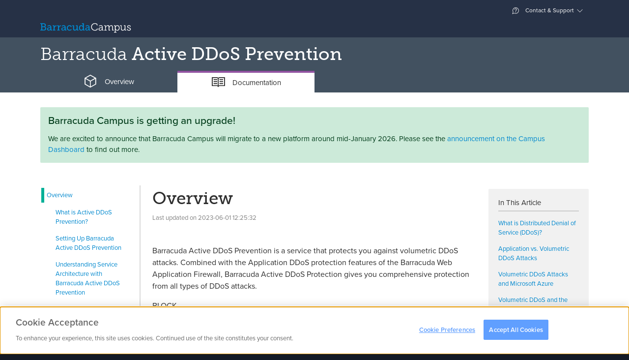

--- FILE ---
content_type: text/html; charset=utf-8
request_url: https://campus.barracuda.com/product/ddosprevention/doc/73700668/overview/
body_size: 17433
content:
<!DOCTYPE html>
<html lang="en">
<head>
        <!-- OneTrust Cookies Consent Notice start for campus.barracuda.com -->
    <script src="https://cdn.cookielaw.org/scripttemplates/otSDKStub.js"  type="text/javascript" charset="UTF-8" data-domain-script="310f8906-81ca-4195-9953-d2d83dd46b61" ></script>
    <!-- OneTrust Cookies Consent Notice end for campus.barracuda.com -->
    <title>Overview | Barracuda Campus</title>

    <link rel="dns-prefetch" href="https://stats.g.doubleclick.net">
    <link rel="dns-prefetch" href="https://use.typekit.net">
    <link rel="dns-prefetch" href="https://www.gstatic.com">
    <link rel="dns-prefetch" href="https://www.google-analytics.com">
    <link rel="dns-prefetch" href="https://munchkin.marketo.net">

    <meta charset="utf-8"/>
    <meta http-equiv="X-UA-Compatible" content="IE=EDGE"/>
    <meta name="viewport" content="width=device-width, initial-scale=1.0"/>
    <meta name="description" content="Barracuda Active DDoS Prevention is a service that protects you against volumetric DDoS attacks. Combined with the Application DDoS protection features of the Barracuda Web Application ..."/>
    <meta name="revisit-after" content="1"/>
    <meta name="author" content="Barracuda Networks, Inc"/>
    <meta name="msapplication-config" content="none"/>
            <meta name="robots" content="index, follow"/>
    
    <meta property="og:type" content="website"/>
    <meta property="og:site_name" content="Barracuda Campus"/>
    <meta property="og:title" content="Overview"/>
    <meta property="og:description" content="Barracuda Active DDoS Prevention is a service that protects you against volumetric DDoS attacks. Combined with the Application DDoS protection features of the Barracuda Web Application ..."/>
    <meta property="og:url" content="https://campus.barracuda.com/product/ddosprevention/doc/73700668/overview/"/>
    <meta property="og:image" content="https://campus.barracuda.com/resources/img/products/og/og_image_badp.png"/>
    <meta property="og:image:secure_url" content="https://campus.barracuda.com/resources/img/products/og/og_image_badp.png"/>
    <meta property="og:image:type" content="image/png"/>

    <link rel="icon" href="/resources/favicons/favicon.ico" type="image/x-icon"/>
    <link rel="shortcut icon" href="/resources/favicons/favicon.ico" type="image/x-icon"/>
    <link rel="apple-touch-icon" sizes="180x180" href="/resources/favicons/apple-touch-icon.png"/>
    <link rel="icon" type="image/png" href="/resources/favicons/favicon-32x32.png" sizes="32x32"/>
    <link rel="icon" type="image/png" href="/resources/favicons/favicon-16x16.png" sizes="16x16"/>
    <link rel="manifest" href="/resources/favicons/manifest.json"/>
    <link rel="mask-icon" href="/resources/favicons/safari-pinned-tab.svg" color="#0088ce"/>
    <meta name="theme-color" content="#ffffff"/>

    <link rel="sitemap" type="application/xml" title="Sitemap" href="https://campus.barracuda.com/sitemap.xml"/>
    <script>(function (w, d, u) {
            w.readyQ = [];
            w.bindReadyQ = [];

            function p(x, y) {
                if (x == 'ready') {
                    w.bindReadyQ.push(y);
                } else {
                    w.readyQ.push(x);
                }
            }

            var a = {ready: p, bind: p};
            w.$ = w.jQuery = function (f) {
                if (f === d || f === u) {
                    return a;
                } else {
                    p(f);
                }
            };
        })(window, document);</script>
    <script type="text/javascript">
        nonce = "f75b7bda59d6bec208885295a4161895";
        baseuri = "https://campus.barracuda.com/";
        langiso = "en";
        dtlangfile = "https://campus.barracuda.com/resources/js/lib/dataTables/langs/en.json";
        validationUrl = "https://campus.barracuda.com/Product_Article";
        gaProps = {
            "controller": "Product_Article",
            "product": {
                "gaDimension": 'dimension5',
                "value": 'BADP'
            },
            "article": {
                "gaDimension": 'dimension6',
                "value": null
            },
            "space": {
                "gaDimension": 'dimension7',
                "value": 'BADP'
            },
            "resource": {
                "gaDimension": 'dimension8',
                "value": null
            },
            "course": {
                "gaDimension": 'dimension9',
                "value": null
            },
            "certificate": {
                "gaDimension": 'dimension10',
                "value": null
            }
        };
    </script>
    <script type="text/javascript">
        (function () {
            window._pxAppId = 'PXr4kpL2v6';
            // Custom parameters
            // window._pxParam1 = "<param1>";
            var p = document.getElementsByTagName('script')[0],
                s = document.createElement('script');
            s.async = 1;
            s.src = '//client.perimeterx.net/PXr4kpL2v6/main.min.js';
            p.parentNode.insertBefore(s, p);
        }());
    </script>
            <script type="text/plain" class="optanon-category-C0004-C0005">
        (function() {
            var didInit = false;

            function initMunchkin() {
                if( didInit === false ) {
                    didInit = true;
                    Munchkin.init( '234-YMR-898' );
                }
            }

            var s = document.createElement( 'script' );
            s.type = 'text/javascript';
            s.async = true;
            s.src = '//munchkin.marketo.net/munchkin.js';
            s.onreadystatechange = function() {
                if( this.readyState == 'complete' || this.readyState == 'loaded' ) {
                    initMunchkin();
                }
            };
            s.onload = initMunchkin;
            document.getElementsByTagName( 'head' )[ 0 ].appendChild( s );
        })();
    </script>
            <script src="/resources/js/../../node_modules/vue/dist/vue.min_c237a052442.js"></script>
            <script src="/resources/js/../../node_modules/vue-resource/dist/vue-resource.min_c237a052442.js"></script>
            <script src="/resources/js/../../node_modules/jquery/dist/jquery.min_c237a052442.js"></script>
            <script src="/resources/js/lib/tether.min_c237a052442.js"></script>
            <script src="/resources/js/lib/bootstrap.bundle-v5_c237a052442.js"></script>
            <script src="/resources/js/lib/select2/select2.min_c237a052442.js"></script>
            <script src="/resources/js/lib/bootstrap-switch.min_c237a052442.js"></script>
            <script src="/resources/js/ext/ajax_utils_c237a052442.js"></script>
            <script src="/resources/js/ext/campus_utils_c237a052442.js"></script>
            <script src="/resources/js/ext/bookmark_modal_c237a052442.js"></script>
            <script src="/resources/js/../../node_modules/driver.js/dist/driver.min_c237a052442.js" defer></script>
            <script src="/resources/js/lib/fakescroll.min_c237a052442.js" defer></script>
            <script src="/resources/js/lib/mus_c237a052442.js" defer></script>
            <script src="/resources/js/../../proxy/google-recaptcha_c237a052442" defer></script>
            <script src="/resources/js/../../node_modules/@vidyard/embed-code/dist/v4_c237a052442.js" defer></script>
            <script src="/resources/js/ext/vidyard_player_c237a052442.js"></script>
            <script src="/resources/js/ext/bookmark.vue_c237a052442.js"></script>
            <script src="/resources/js/campus_c237a052442.js"></script>
            <script src="/resources/js/lib/ekko-lightbox.min_c237a052442.js" defer></script>
            <script src="/resources/js/lib/prettify_c237a052442.js" defer></script>
            <script src="/resources/js/lib/clipboard.min_c237a052442.js" defer></script>
            <script src="/resources/js/ext/admin_utils_c237a052442.js" defer></script>
            <script src="/resources/js/ext/university_administration_articlesapi_c237a052442.js" defer></script>
            <script src="/resources/js/lib/prism_c237a052442.js" defer></script>
            <script src="/resources/js/ext/product_doc_nav_c237a052442.js" defer></script>
            <script src="/resources/js/ext/article_translations.vue_c237a052442.js" defer></script>
        <script>(function ($, d) {
            $.each(readyQ, function (i, f) {
                $(f)
            });
            $.each(bindReadyQ, function (i, f) {
                $(d).bind("ready", f)
            })
        })(jQuery, document)</script>
    <script type="application/ld+json">
{
	"@context": "http://schema.org",
	"@type": "WebSite",
	"name": "Barracuda Campus",
	"url": "https://campus.barracuda.com/",
	"potentialAction": {
		"@type": "SearchAction",
		"target": "https://campus.barracuda.com/search/?q={search_term_string}",
		"query-input": "required name=search_term_string"
	}
}
</script>

             <link rel="stylesheet" href="/resources/css/lib/bootstrap-switch.min_c237a052442.css"/>
                <link rel="stylesheet" href="/resources/css/lib/jquery.dataTables_c237a052442.css"media="print"onLoad="this.media='all'"/>
                <link rel="stylesheet" href="/resources/css/lib/glyphicons_c237a052442.css"media="print"onLoad="this.media='all'"/>
                <link rel="stylesheet" href="/resources/css/lib/fakescroll_c237a052442.css"media="print"onLoad="this.media='all'"/>
                <link rel="stylesheet" href="/resources/css/lib/select2.min_c237a052442.css"media="print"onLoad="this.media='all'"/>
                <link rel="stylesheet" href="/resources/css/lib/select2-bootstrap.min_c237a052442.css"media="print"onLoad="this.media='all'"/>
                <link rel="stylesheet" href="/../../proxy/typekit_c237a052442"/>
                <link rel="stylesheet" href="/resources/css/campus_c237a052442.css"/>
                <link rel="stylesheet" href="/resources/css/lib/ekko-lightbox.min_c237a052442.css"/>
                <link rel="stylesheet" href="/resources/css/lib/prism_c237a052442.css"media="print"onLoad="this.media='all'"/>
                <link rel="canonical" href="https://campus.barracuda.com/product/ddosprevention/doc/73700668/overview/"/>
       </head>
<body class="en campus-product personal-nav-opened  logged-out" vocab="http://schema.org/"
      typeof="Product">
<meta itemprop="name" content="Barracuda Active DDoS Prevention"/>
<div itemprop="brand" itemtype="http://schema.org/Thing" itemscope>
    <meta itemprop="name" content="Barracuda"/>
</div>
<noscript>
    <div style="position:fixed; top:0; left:0; display:none" width="1" height="1">
        <img src="//collector-PXr4kpL2v6.perimeterx.net/api/v1/collector/noScript.gif?appId=PXr4kpL2v6">
    </div>
</noscript>
    <div class="modal modal-login" id="modal-login" tabindex="-1" role="dialog" aria-labelledby="modal-label-login" aria-hidden="true">
        <div class="modal-dialog">
            <div class="modal-above hidden-sm-down">
                <img src="https://campus.barracuda.com/resources/img/logo_white.svg" class="nav-item hidden-md-down" alt="Log into Barracuda Campus" height="42" width="215" />
            </div>
            <div class="modal-content">
                <div class="modal-header">
                    <button type="button" class="close" data-bs-dismiss="modal" aria-label="Close"><span aria-hidden="true"><span class="glyphicons glyphicons-bnc-cross"></span></span></button>
                    <span class="modal-title" id="modal-login-title">Login</span>
                </div>
                <div class="modal-body">
                    <div class="row">
    <div class="col-sm-8 offset-sm-2  col-12">
        <p class="text-center">Log in with your email address and your Barracuda Campus, Barracuda Cloud Control, or Barracuda Partner Portal password.</p>
    </div>
</div>
<div class="row">
    <div class="col-sm-8 offset-sm-2 col-12">
        <div class="row row-grid flex-stretch">
            <div class="col-12">

                <form class="form-login submit-loader"
      action="https://campus.barracuda.com/logon"
      method="post"
      data-submittext=""
      novalidate>
    <input type="hidden" value="f75b7bda59d6bec208885295a4161895" name="token" />
            <input type="hidden" value="aHR0cHM6Ly9jYW1wdXMuYmFycmFjdWRhLmNvbS9wcm9kdWN0L2Rkb3NwcmV2ZW50aW9uL2RvYy83MzcwMDY2OC9vdmVydmlldw==" name="ref" />
        
    <div class="form-group gap-2">
        <div title="Email">
            <div class="input-group">
                <i class='input-group-text glyphicons glyphicons-bn-profile'></i>
                <input type='email'
                       placeholder="Email"
                       name='username'
                       class='form-control'
                       aria-label="Email"
                       value=""
                     autofocus/>
            </div>
        </div>
    </div>

    
    <div class="d-grid mb-1">
                    <button type="submit"
                    name="submit"
                    class="btn btn-warning btn-block">
                Next                <i class="glyphicons glyphicons-bnc-arrow-right"></i>
            </button>
            </div>

    <p class="text-center">
        <a href="https://campus.barracuda.com/register/">
            Don't have an account?        </a>
    </p>
</form>

            </div>
        </div>
    </div>
</div>
<div class="row">
    <div class="col-sm-8 offset-sm-2 col-12">
        <p class=" text-muted text-sm text-center">
            <i class="glyphicons glyphicons-bn-lock"></i> Your data is transferred using secure TLS connections.        </p>
    </div>
</div>
                </div>
            </div>
        </div>
    </div>
<div class="modal fade" id="modal-confirm-default" tabindex="-1" role="dialog" aria-labelledby="modal-label-confirm" aria-hidden="true">
	<div class="modal-dialog">
	  <div class="modal-content">
		<div class="modal-header">
			<button type="button" class="close" data-bs-dismiss="modal" aria-label="Close"><span aria-hidden="true"><span class="glyphicons glyphicons-bnc-cross"></span></span></button>
		  	<h4 id="modal-label-confirm" class="modal-title">Confirm</h4>
		</div>
		<div class="modal-body">
		  		</div>
		<div class="modal-footer text-end">
		  <button type="button" class="btn btn-secondary" data-bs-dismiss="modal">No</button>
		  <a href="" class="btn btn-primary confirm-link">Yes</a>
		</div>
	  </div>
	</div>
</div>

<div class="global-loader">
    <div class="loader"></div>
</div>
<div class="personal-nav-wrapper clearfix ">
        <div class="main-content float-sm-end">
        <header>
            <div class="alert alert-warning font-fail-flash hidden-all">
	<div class="container">
		<div class="row">
			<div class="col-11">
				It seems like your browser didn't download the required fonts. Please <a href="/faq/fontproblem">revise your security settings</a> and try again.			</div>
			<div class="col-1"><button type="button" class="close" data-bs-dismiss="alert" aria-label="Close"><span aria-hidden="true"><span class="glyphicons glyphicons-bnc-cross"></span></span></button></div>
		</div>
	</div>
</div>

<div id="collapse-top">
    <div class="collapse bg-inverse" id="ajax-contact">
        <div class="container ajax-content collapse-content"></div>
    </div>
    <div class="collapse bg-inverse" id="ajax-settings">
        <div class="container ajax-content collapse-content"></div>
    </div>
    <div class="collapse bg-inverse" id="ajax-support">
        <div class="container ajax-content collapse-content navbar-personal-slideout"></div>
    </div>
</div>

<div class="navbar search-bar search-container navbar-dark bg-nav-dark p-0" data-reffixed="#fixed-search"
     data-offset="100">

    <div class="container justify-content-end navbar-upper d-none d-md-flex">

<!--
        <a class="nav-item nav-link" href="settings" aria-expanded="false"
           data-action="headerajax" data-bs-toggle="collapse" data-bs-target="#ajax-settings"
           aria-controls="ajax-settings" data-ajaxurl="settings/ajax"
           data-ref="#ajax-settings" data-collapsegroup="#collapse-top" data-collapse-sibling="#collapse-group">

            <span class="glyphicons" style="display: inline-block; width: 18px; height: 18px;">
                <img src="resources/img/flags/.png" alt="" style="margin-bottom: 50%;" />
            </span>


             &ndash;  <span class="text-weight-light">()</span></a>

            -->




        <a class="nav-item nav-link" href="#support" aria-expanded="false" data-action="headerajax"
           data-bs-toggle="collapse" data-bs-target="#ajax-support" aria-controls="ajax-support" data-ajaxurl="https://campus.barracuda.com/support/ajax" data-ref="#ajax-support" data-collapsegroup="#collapse-top"
           data-collapse-sibling="#collapse-group"><span class="glyphicons glyphicons-bnc-support"></span> Contact & Support</a>
    </div>
    <div class="container nav-big">
        <div class="d-flex d-flex-row flex-grow-1 align-items-center">
            <div class="nav navbar-nav d-flex flex-row">
                    <a class="navbar-brand" href="https://campus.barracuda.com/" vocab="http://schema.org/" typeof="ImageObject">
                        <img src="https://campus.barracuda.com/resources/img/logo.svg" class="d-none d-lg-inline" alt="Barracuda Campus" width="185" height="30" />
                        <img src="https://campus.barracuda.com/resources/img/logo_square.svg" class="d-lg-none" alt="Barracuda Campus" width="32" height="32" />
                    </a>
                                    </div>
            <div class="flex-grow-1">
                <div class="nav navbar-nav d-none d-sm-block">
                        <div class="nav-item nav-link no-icon nav-search" data-bs-toggle="collapse" aria-expanded="false" aria-controls="searchcollapser" data-collapsegroup="#collapse-group">


    </div>
                </div>
                <div class="nav navbar-nav d-sm-none float-end">
                    <a class="nav-item nav-link no-icon" href="#mobile-search" data-bs-toggle="collapse"
                       aria-expanded="false" aria-controls="mobile-search" data-collapsegroup="#collapse-group"
                       data-collapse-sibling="#collapse-top"><span class="glyphicons glyphicons-bnc-search" title="Search"></span></a>
                </div>
            </div>
            
                    </div>
    </div>
</div>
<div class="bg-inverse collapse d-md-none" id="mobile-nav">
    <div class="container">
        <div class="nav flex-column nav-mobile">
                            <a class="nav-item nav-link" href="https://campus.barracuda.com/logon">Login</a>
                <a class="nav-item nav-link" href="https://campus.barracuda.com/register/">Sign Up</a>
                        <a class="nav-item nav-link" href="https://campus.barracuda.com/support"><span class="glyphicons glyphicons-bnc-support"></span> Contact & Support</a>
            <a class="nav-item nav-link" href="https://campus.barracuda.com/settings"><span class="glyphicons" style="display: inline-block; width: 18px; height: 18px;"><img src="https://campus.barracuda.com/resources/img/flags/US.png" alt="US" /></span>United States &ndash; English <span class="text-weight-light">(GMT-5)</span></a>
        </div>
    </div>
</div>
<div id="collapse-group">
                        <div class="bg-inverse collapse" id="productcollapser">
                <div class="container collapse-content">
                    <div id="productoverview" class="product-overview ">
                        <ul class="nav nav-tabs nav-tabs-padded nav-tabs-simple no-mobile nav-tabs-dark hidden-md-down">
                    <li class="nav-item">
            <a class="nav-link
                                                                                    platform" data-bs-toggle="tab" data-bs-target="#platform">
                Platform            </a>
        </li>
            <li class="nav-item">
            <a class="nav-link
                                                                                    email-protection" data-bs-toggle="tab" data-bs-target="#email-protection">
                Email Protection            </a>
        </li>
            <li class="nav-item">
            <a class="nav-link
                                    active                                                application-and-cloud-security" data-bs-toggle="tab" data-bs-target="#application-and-cloud-security">
                Application & Cloud Security            </a>
        </li>
            <li class="nav-item">
            <a class="nav-link
                                                                                    network-security" data-bs-toggle="tab" data-bs-target="#network-security">
                Network Security            </a>
        </li>
            <li class="nav-item">
            <a class="nav-link
                                                                                    data-protection" data-bs-toggle="tab" data-bs-target="#data-protection">
                Data Protection            </a>
        </li>
            <li class="nav-item">
            <a class="nav-link
                                                                                    xdr" data-bs-toggle="tab" data-bs-target="#xdr">
                XDR            </a>
        </li>
            <li class="nav-item">
            <a class="nav-link
                                                                                    msp-solutions" data-bs-toggle="tab" data-bs-target="#msp-solutions">
                MSP            </a>
        </li>
            <li class="nav-item">
            <a class="nav-link
                                                                                    other" data-bs-toggle="tab" data-bs-target="#other">
                Others            </a>
        </li>
        </ul>
    <div class="dropdown nav-dropdown d-lg-none dropdown-products clearfix mb-2">
                    <button type="button" class="dropdown-toggle btn application-and-cloud-security" data-bs-toggle="dropdown" data-bs-display="static" aria-haspopup="true" aria-expanded="false">Application & Cloud Security</button>
                        <div class="dropdown-menu">
                                        <a class="dropdown-item
                                                                                                        platform" data-css="platform" data-bs-toggle="tab" data-bs-target="#platform">
                    Platform                </a>
                            <a class="dropdown-item
                                                                                                        email-protection" data-css="email-protection" data-bs-toggle="tab" data-bs-target="#email-protection">
                    Email Protection                </a>
                            <a class="dropdown-item
                                            active true                                                            application-and-cloud-security" data-css="application-and-cloud-security" data-bs-toggle="tab" data-bs-target="#application-and-cloud-security">
                    Application & Cloud Security                </a>
                            <a class="dropdown-item
                                                                                                        network-security" data-css="network-security" data-bs-toggle="tab" data-bs-target="#network-security">
                    Network Security                </a>
                            <a class="dropdown-item
                                                                                                        data-protection" data-css="data-protection" data-bs-toggle="tab" data-bs-target="#data-protection">
                    Data Protection                </a>
                            <a class="dropdown-item
                                                                                                        xdr" data-css="xdr" data-bs-toggle="tab" data-bs-target="#xdr">
                    XDR                </a>
                            <a class="dropdown-item
                                                                                                        msp-solutions" data-css="msp-solutions" data-bs-toggle="tab" data-bs-target="#msp-solutions">
                    MSP                </a>
                            <a class="dropdown-item
                                                                                                        other" data-css="other" data-bs-toggle="tab" data-bs-target="#other">
                    Others                </a>
                                </div>
    </div>
<div class="tab-content tab-content-table">
                                <div class="tab-pane
                                                                    "
                id="platform" role="tabpanel">
                <div class="list-group list-group-products clearfix product-category platform">
                    <div class="row">
                                                    <div class=" col-12 col-sm-12 col-md-4 col-lg-3">
                                <a class="list-group-item" style="height: 33px;" href="https://campus.barracuda.com/product/ONE/" title="Barracuda BarracudaONE">
                                    <span class="product-name"><span class="product"> <span class="family">BarracudaONE</span></span></span>
                                </a>
                            </div>
                                                    <div class=" col-12 col-sm-12 col-md-4 col-lg-3">
                                <a class="list-group-item" style="height: 33px;" href="https://campus.barracuda.com/product/assistant/" title="Barracuda Barracuda Assistant">
                                    <span class="product-name"><span class="product"> <span class="family">Barracuda Assistant</span></span></span>
                                </a>
                            </div>
                                            </div>
                </div>
            </div>
                    <div class="tab-pane
                                                                    "
                id="email-protection" role="tabpanel">
                <div class="list-group list-group-products clearfix product-category email-protection">
                    <div class="row">
                                                    <div class=" col-12 col-sm-12 col-md-4 col-lg-3">
                                <a class="list-group-item" style="height: 33px;" href="https://campus.barracuda.com/product/emailprotection/" title="Email Protection">
                                    <span class="product-name">Email Protection<i class="ri-stack-line"></i></span>
                                </a>
                            </div>
                                                    <div class=" col-12 col-sm-12 col-md-4 col-lg-3">
                                <a class="list-group-item" style="height: 33px;" href="https://campus.barracuda.com/product/totalemailprotection/" title="Barracuda Total Email Protection">
                                    <span class="product-name"><span class="product"> <span class="family">Total Email Protection</span></span></span>
                                </a>
                            </div>
                                                    <div class=" col-12 col-sm-12 col-md-4 col-lg-3">
                                <a class="list-group-item" style="height: 33px;" href="https://campus.barracuda.com/product/emailgatewaydefense/" title="Email Gateway Defense">
                                    <span class="product-name">Email Gateway Defense <small>(Email Security)</small></span>
                                </a>
                            </div>
                                                    <div class=" col-12 col-sm-12 col-md-4 col-lg-3">
                                <a class="list-group-item" style="height: 33px;" href="https://campus.barracuda.com/product/sentinel/" title="Impersonation Protection">
                                    <span class="product-name">Impersonation Protection <small>(Sentinel)</small></span>
                                </a>
                            </div>
                                                    <div class=" col-12 col-sm-12 col-md-4 col-lg-3">
                                <a class="list-group-item" style="height: 33px;" href="https://campus.barracuda.com/product/cloudarchiving/" title="Barracuda Cloud Archiving Service">
                                    <span class="product-name"><span class="product"> <span class="family">Cloud Archiving Service</span></span></span>
                                </a>
                            </div>
                                                    <div class=" col-12 col-sm-12 col-md-4 col-lg-3">
                                <a class="list-group-item" style="height: 33px;" href="https://campus.barracuda.com/product/phishline/" title="Security Awareness Training">
                                    <span class="product-name">Security Awareness Training <small>(PhishLine)</small></span>
                                </a>
                            </div>
                                                    <div class=" col-12 col-sm-12 col-md-4 col-lg-3">
                                <a class="list-group-item" style="height: 33px;" href="https://campus.barracuda.com/product/phishlinemsp/" title="Managed Security Awareness Training">
                                    <span class="product-name">Managed Security Awareness Training <small>(Managed Phishline)</small></span>
                                </a>
                            </div>
                                                    <div class=" col-12 col-sm-12 col-md-4 col-lg-3">
                                <a class="list-group-item" style="height: 33px;" href="https://campus.barracuda.com/product/emailsecuritygateway/" title="Barracuda Email Security Gateway">
                                    <span class="product-name"><span class="product"> <span class="family">Email Security Gateway</span></span></span>
                                </a>
                            </div>
                                                    <div class=" col-12 col-sm-12 col-md-4 col-lg-3">
                                <a class="list-group-item" style="height: 33px;" href="https://campus.barracuda.com/product/domainfraudprotection/" title="Barracuda Domain Fraud Protection">
                                    <span class="product-name"><span class="product"> <span class="family">Domain Fraud Protection</span></span></span>
                                </a>
                            </div>
                                                    <div class=" col-12 col-sm-12 col-md-4 col-lg-3">
                                <a class="list-group-item" style="height: 33px;" href="https://campus.barracuda.com/product/forensics/" title="Incident Response">
                                    <span class="product-name">Incident Response</span>
                                </a>
                            </div>
                                                    <div class=" col-12 col-sm-12 col-md-4 col-lg-3">
                                <a class="list-group-item" style="height: 33px;" href="https://campus.barracuda.com/product/messagearchiver/" title="Barracuda Message Archiver">
                                    <span class="product-name"><span class="product"> <span class="family">Message Archiver</span></span></span>
                                </a>
                            </div>
                                            </div>
                </div>
            </div>
                    <div class="tab-pane
                                    active                                "
                id="application-and-cloud-security" role="tabpanel">
                <div class="list-group list-group-products clearfix product-category application-and-cloud-security">
                    <div class="row">
                                                    <div class=" col-12 col-sm-12 col-md-4 col-lg-3">
                                <a class="list-group-item" style="height: 33px;" href="https://campus.barracuda.com/product/WAAS/" title="Barracuda WAF-as-a-Service">
                                    <span class="product-name"><span class="product"> <span class="family">WAF-as-a-Service</span></span></span>
                                </a>
                            </div>
                                                    <div class=" col-12 col-sm-12 col-md-4 col-lg-3">
                                <a class="list-group-item" style="height: 33px;" href="https://campus.barracuda.com/product/webapplicationfirewall/" title="Barracuda Web Application Firewall">
                                    <span class="product-name"><span class="product"> <span class="family">Web Application Firewall</span></span></span>
                                </a>
                            </div>
                                                    <div class=" col-12 col-sm-12 col-md-4 col-lg-3">
                                <a class="list-group-item" style="height: 33px;" href="https://campus.barracuda.com/product/loadbalanceradc/" title="Barracuda Load Balancer ADC">
                                    <span class="product-name"><span class="product"> <span class="family">Load Balancer ADC</span></span></span>
                                </a>
                            </div>
                                                    <div class=" col-12 col-sm-12 col-md-4 col-lg-3">
                                <a class="list-group-item" style="height: 33px;" href="https://campus.barracuda.com/product/vulnerabilitymanager/" title="Barracuda Vulnerability Manager">
                                    <span class="product-name"><span class="product"> <span class="family">Vulnerability Manager</span></span></span>
                                </a>
                            </div>
                                                    <div class=" col-12 col-sm-12 col-md-4 col-lg-3">
                                <a class="list-group-item" style="height: 33px;" href="https://campus.barracuda.com/product/vulnerabilityremediationservice/" title="Barracuda Vulnerability Remediation Service">
                                    <span class="product-name"><span class="product"> <span class="family">Vulnerability Remediation Service</span></span></span>
                                </a>
                            </div>
                                                    <div class=" col-12 col-sm-12 col-md-4 col-lg-3">
                                <a class="list-group-item" style="height: 33px;" href="https://campus.barracuda.com/product/wcc/" title="Barracuda WAF Control Center">
                                    <span class="product-name"><span class="product"> <span class="family">WAF Control Center</span></span></span>
                                </a>
                            </div>
                                                    <div class=" col-12 col-sm-12 col-md-4 col-lg-3">
                                <a class="list-group-item" style="height: 33px;" href="https://campus.barracuda.com/product/ddosprevention/" title="Barracuda Active DDoS Prevention">
                                    <span class="product-name"><span class="product"> <span class="family">Active DDoS Prevention</span></span></span>
                                </a>
                            </div>
                                            </div>
                </div>
            </div>
                    <div class="tab-pane
                                                                    "
                id="network-security" role="tabpanel">
                <div class="list-group list-group-products clearfix product-category network-security">
                    <div class="row">
                                                    <div class=" col-12 col-sm-12 col-md-4 col-lg-3">
                                <a class="list-group-item" style="height: 33px;" href="https://campus.barracuda.com/product/cloudgenfirewall/" title="Barracuda CloudGen Firewall">
                                    <span class="product-name"><span class="product"> <span class="family">CloudGen Firewall</span></span></span>
                                </a>
                            </div>
                                                    <div class=" col-12 col-sm-12 col-md-4 col-lg-3">
                                <a class="list-group-item" style="height: 33px;" href="https://campus.barracuda.com/product/secureedge/" title="Barracuda SecureEdge">
                                    <span class="product-name"><span class="product"> <span class="family">SecureEdge</span></span></span>
                                </a>
                            </div>
                                                    <div class=" col-12 col-sm-12 col-md-4 col-lg-3">
                                <a class="list-group-item" style="height: 33px;" href="https://campus.barracuda.com/product/cloudgenaccess/" title="Barracuda CloudGen Access">
                                    <span class="product-name"><span class="product"> <span class="family">CloudGen Access</span></span></span>
                                </a>
                            </div>
                                                    <div class=" col-12 col-sm-12 col-md-4 col-lg-3">
                                <a class="list-group-item" style="height: 33px;" href="https://campus.barracuda.com/product/networkaccessclient/" title="Barracuda Network Access Client">
                                    <span class="product-name"><span class="product"> <span class="family">Network Access Client</span></span></span>
                                </a>
                            </div>
                                                    <div class=" col-12 col-sm-12 col-md-4 col-lg-3">
                                <a class="list-group-item" style="height: 33px;" href="https://campus.barracuda.com/product/firewallinsights/" title="Barracuda Firewall Insights">
                                    <span class="product-name"><span class="product"> <span class="family">Firewall Insights</span></span></span>
                                </a>
                            </div>
                                                    <div class=" col-12 col-sm-12 col-md-4 col-lg-3">
                                <a class="list-group-item" style="height: 33px;" href="https://campus.barracuda.com/product/websecuritygateway/" title="Barracuda Web Security Gateway">
                                    <span class="product-name"><span class="product"> <span class="family">Web Security Gateway</span></span></span>
                                </a>
                            </div>
                                                    <div class=" col-12 col-sm-12 col-md-4 col-lg-3">
                                <a class="list-group-item" style="height: 33px;" href="https://campus.barracuda.com/product/ContentShield/" title="Barracuda Content Shield">
                                    <span class="product-name"><span class="product"> <span class="family">Content Shield</span></span></span>
                                </a>
                            </div>
                                                    <div class=" col-12 col-sm-12 col-md-4 col-lg-3">
                                <a class="list-group-item" style="height: 33px;" href="https://campus.barracuda.com/product/websecurityagent/" title="Barracuda Web Security Agent">
                                    <span class="product-name"><span class="product"> <span class="family">Web Security Agent</span></span></span>
                                </a>
                            </div>
                                                    <div class=" col-12 col-sm-12 col-md-4 col-lg-3">
                                <a class="list-group-item" style="height: 33px;" href="https://campus.barracuda.com/product/firewallpolicymanager/" title="Barracuda Firewall Policy Manager">
                                    <span class="product-name"><span class="product"> <span class="family">Firewall Policy Manager</span></span></span>
                                </a>
                            </div>
                                            </div>
                </div>
            </div>
                    <div class="tab-pane
                                                                    "
                id="data-protection" role="tabpanel">
                <div class="list-group list-group-products clearfix product-category data-protection">
                    <div class="row">
                                                    <div class=" col-12 col-sm-12 col-md-4 col-lg-3">
                                <a class="list-group-item" style="height: 33px;" href="https://campus.barracuda.com/product/datainspector/" title="Barracuda Data Inspector">
                                    <span class="product-name"><span class="product"> <span class="family">Data Inspector</span></span></span>
                                </a>
                            </div>
                                                    <div class=" col-12 col-sm-12 col-md-4 col-lg-3">
                                <a class="list-group-item" style="height: 33px;" href="https://campus.barracuda.com/product/echoplatform/" title="Barracuda Intronis Backup">
                                    <span class="product-name"><span class="product"> <span class="family">Intronis Backup</span></span> <small>(ECHOplatform)</small></span>
                                </a>
                            </div>
                                                    <div class=" col-12 col-sm-12 col-md-4 col-lg-3">
                                <a class="list-group-item" style="height: 33px;" href="https://campus.barracuda.com/product/cloudtocloudbackup/" title="Barracuda Cloud-to-Cloud Backup">
                                    <span class="product-name"><span class="product"> <span class="family">Cloud-to-Cloud Backup</span></span></span>
                                </a>
                            </div>
                                                    <div class=" col-12 col-sm-12 col-md-4 col-lg-3">
                                <a class="list-group-item" style="height: 33px;" href="https://campus.barracuda.com/product/backup/" title="Barracuda Backup">
                                    <span class="product-name"><span class="product"> <span class="family">Backup</span></span></span>
                                </a>
                            </div>
                                            </div>
                </div>
            </div>
                    <div class="tab-pane
                                                                    "
                id="xdr" role="tabpanel">
                <div class="list-group list-group-products clearfix product-category xdr">
                    <div class="row">
                                                    <div class=" col-12 col-sm-12 col-md-4 col-lg-3">
                                <a class="list-group-item" style="height: 33px;" href="https://campus.barracuda.com/product/xdr/" title="Barracuda XDR">
                                    <span class="product-name"><span class="product"> <span class="family">XDR</span></span></span>
                                </a>
                            </div>
                                            </div>
                </div>
            </div>
                    <div class="tab-pane
                                                                    "
                id="msp-solutions" role="tabpanel">
                <div class="list-group list-group-products clearfix product-category msp-solutions">
                    <div class="row">
                                                    <div class=" col-12 col-sm-12 col-md-4 col-lg-3">
                                <a class="list-group-item" style="height: 33px;" href="https://campus.barracuda.com/product/managedworkplace/" title="Barracuda RMM">
                                    <span class="product-name"><span class="product"> <span class="family">RMM</span></span> <small>(Managed Workplace)</small></span>
                                </a>
                            </div>
                                                    <div class=" col-12 col-sm-12 col-md-4 col-lg-3">
                                <a class="list-group-item" style="height: 33px;" href="https://campus.barracuda.com/product/MSPPM/" title="MSP App">
                                    <span class="product-name">MSP App</span>
                                </a>
                            </div>
                                            </div>
                </div>
            </div>
                    <div class="tab-pane
                                                                    "
                id="other" role="tabpanel">
                <div class="list-group list-group-products clearfix product-category other">
                    <div class="row">
                                                    <div class=" col-12 col-sm-12 col-md-4 col-lg-3">
                                <a class="list-group-item" style="height: 33px;" href="https://campus.barracuda.com/product/linkbalancer/" title="Barracuda Link Balancer">
                                    <span class="product-name"><span class="product"> <span class="family">Link Balancer</span></span></span>
                                </a>
                            </div>
                                                    <div class=" col-12 col-sm-12 col-md-4 col-lg-3">
                                <a class="list-group-item" style="height: 33px;" href="https://campus.barracuda.com/product/essentials/" title="Barracuda Essentials">
                                    <span class="product-name"><span class="product"> <span class="family">Essentials</span></span></span>
                                </a>
                            </div>
                                                    <div class=" col-12 col-sm-12 col-md-4 col-lg-3">
                                <a class="list-group-item" style="height: 33px;" href="https://campus.barracuda.com/product/loadbalancer/" title="Barracuda Load Balancer">
                                    <span class="product-name"><span class="product"> <span class="family">Load Balancer</span></span></span>
                                </a>
                            </div>
                                                    <div class=" col-12 col-sm-12 col-md-4 col-lg-3">
                                <a class="list-group-item" style="height: 33px;" href="https://campus.barracuda.com/product/pstenterprise/" title="Barracuda PST Enterprise">
                                    <span class="product-name"><span class="product"> <span class="family">PST Enterprise</span></span></span>
                                </a>
                            </div>
                                                    <div class=" col-12 col-sm-12 col-md-4 col-lg-3">
                                <a class="list-group-item" style="height: 33px;" href="https://campus.barracuda.com/product/yosemite/" title="Yosemite Server Backup">
                                    <span class="product-name"><span class="product"> <span class="family">Server Backup</span></span> <small>(Yosemite)</small></span>
                                </a>
                            </div>
                                                    <div class=" col-12 col-sm-12 col-md-4 col-lg-3">
                                <a class="list-group-item" style="height: 33px;" href="https://campus.barracuda.com/product/cloudcontrol/" title="Barracuda Cloud Control">
                                    <span class="product-name"><span class="product"> <span class="family">Cloud Control</span></span></span>
                                </a>
                            </div>
                                                    <div class=" col-12 col-sm-12 col-md-4 col-lg-3">
                                <a class="list-group-item" style="height: 33px;" href="https://campus.barracuda.com/product/campus/" title="Campus Help Center / Reference">
                                    <span class="product-name">Campus Help Center / Reference</span>
                                </a>
                            </div>
                                            </div>
                </div>
            </div>
                </div>
                    </div>
                </div>
            </div>
                                <div class="bg-inverse collapse" id="portalcollapser">
                <div class="container collapse-content">
                    <div id="portaloverview" class="product-overview ">
                        <div class="tab-content tab-content-table">
                        <div class="tab-pane
            "
            id="portal" role="tabpanel">
            <div class="list-group list-group-products clearfix product-category portal">
                <div class="row">
                                            <div class=" col-12 col-sm-12 col-md-4 col-lg-3">
                            <a class="list-group-item" style="height: 33px;" href="https://campus.barracuda.com/product/onboarding/" title="Onboarding Portal">
                                <span class="product-name">Onboarding Portal</span>
                            </a>
                        </div>
                                            <div class=" col-12 col-sm-12 col-md-4 col-lg-3">
                            <a class="list-group-item" style="height: 33px;" href="https://campus.barracuda.com/product/SUP/" title="Support Services">
                                <span class="product-name">Support Services</span>
                            </a>
                        </div>
                                    </div>
            </div>
        </div>
    </div>
                    </div>
                </div>
            </div>
                <div class="bg-inverse navbar-search-slideout collapse" id="searchcollapser">
        <div class="container collapse-content">
            <div class="search-autocomplete"></div>
        </div>
    </div>
    <div class="bg-inverse collapse d-sm-none" id="mobile-search">
        <div class="container collapse-content">
            

        </div>
    </div>
</div>

    <div class="header-product hero-img hero-product badp" id="product-main">
        <div class="container">
            <div class="row product-header-row ">
                <div class="col-12 product-header-col network-and-application-security">
                    <span style="font-weight: 100;">Barracuda</span> Active DDoS Prevention                                    </div>
            </div>
        </div>
    </div>
    <div class="product-tab-row network-and-application-security">
        <div class="container">
            <div class="nav nav-product nav-fill">
                <a class="nav-item nav-link " href="https://campus.barracuda.com/product/ddosprevention/"><span class="glyphicons glyphicons-bn-product"></span><span class="d-none d-lg-inline-block"> Overview</span></a>
                <a class="nav-item nav-link active" href="https://campus.barracuda.com/product/ddosprevention/articles/"><span class="glyphicons glyphicons-bnc-documentation"></span><span class="d-none d-lg-inline-block"> Documentation</span></a>
                                                            </div>
        </div>
    </div>
        </header>
                        <main class="layout-main position-relative">
            <!-- Share Modal -->
<div class="modal fade modal-share" id="modal-share" tabindex="-1" role="dialog" aria-labelledby="modal-label-share" aria-hidden="true">
    <div class="modal-dialog">
      <div class="modal-content">
        <div class="modal-header">
            <button type="button" class="close" data-bs-dismiss="modal" aria-label="Close"><span class="glyphicons
            glyphicons-bnc-cross"></span></button>
            <h4 id="modal-label-share" class="modal-title">Share This Page</h4>
        </div>
        <div class="modal-body">
            <p>Share this page with your network.</p>
            <div class="row text-center">
                <div class="col-4 col-lg-2 offset-lg-2 offset-2">
                    <a target="_blank" href="https://www.facebook.com/sharer/sharer.php?u=https%3A%2F%2Fcampus.barracuda.com%2Fproduct%2Fddosprevention%2Fdoc%2F73700668%2Foverview%2F" title="Facebook"><i class="icon glyphicons x2 glyphicons-bn-social-facebook facebook"></i><br/><span class="t-pad15">Facebook</span></a>
                </div>
                <div class="col-4 col-lg-2">
<!--                    <a target="_blank" href="https://twitter.com/intent/tweet?text=--><!--&url=--><!--&via=barracuda" title="Twitter"><i class="icon glyphicons x2 glyphicons-bn-social-twitter twitter"></i><br/>Twitter</a>-->
                </div>
                <div class="col-4 offset-2 col-lg-2 offset-lg-0">
                    <a target="_blank" href="https://www.linkedin.com/shareArticle?url=https%3A%2F%2Fcampus.barracuda.com%2Fproduct%2Fddosprevention%2Fdoc%2F73700668%2Foverview%2F&summary=Barracuda+Active+DDoS+Prevention%3A+Overview" title="LinkedIn"><i class="icon glyphicons x2 glyphicons-bn-social-linkedin linkedin"></i><br/>LinkedIn</a>
                </div>
                <div class="col-4 col-lg-2">
                    <a href="mailto:?subject=Barracuda%20Active%20DDoS%20Prevention%3A%20Overview&body=I%20want%20you%20to%20see%20this%20page%3A%20https%3A%2F%2Fcampus.barracuda.com%2Fproduct%2Fddosprevention%2Fdoc%2F73700668%2Foverview%2F" title="Email"><i class="icon glyphicons x2 glyphicons-bn-social-dummy glyphicons-bn-err-contact"></i><br/>Email</a>
                </div>
            </div>
        </div>
        <div class="modal-footer text-end">
            <button type="button" class="btn btn-secondary" data-bs-dismiss="modal">Cancel</button>
        </div>
      </div>
    </div>
</div>

<!-- Copy Modal -->
<div class="modal fade" id="modal-copy" tabindex="-1" role="dialog" aria-labelledby="modal-label-copy" aria-hidden="true">
	<div class="modal-dialog">
	  <div class="modal-content">
		<div class="modal-header">
		  <button type="button" class="close" data-bs-dismiss="modal" aria-label="Close"><span aria-hidden="true"><span class="glyphicons glyphicons-bnc-cross"></span></span></button>
		  	<h4 id="modal-label-copy" class="modal-title">Copy Text</h4>
		</div>
		<div class="modal-body">
			<p>Press <kbd><kbd>ctrl</kbd> + <kbd>c</kbd></kbd> (or <kbd><kbd>cmd</kbd> + <kbd>c</kbd></kbd> on a Mac) to copy the below text.</p>
			<textarea id="copy-code" class="form-control" rows="5"></textarea>
		</div>
		<div class="modal-footer text-end">
		  <button type="button" class="btn btn-secondary" data-bs-dismiss="modal">Cancel</button>
		</div>
	  </div>
	</div>
</div>
<script>var copyText = 'Copy'</script>
<!-- Unpublish Modal -->
<div class="modal fade" id="modal-bulk-unpublish" tabindex="-1" role="dialog" aria-labelledby="modal-label-bulk-unpublish" aria-hidden="true">
    <div class="modal-dialog">
        <div class="modal-content">
            <form method="post" data-submittext="Saving..." action="https://campus.barracuda.com/university_administration_articles/bulkunpublish">
                <input type="hidden" name="save" value="1" />
                <input type="hidden" id="input-article-ids" name="article_ids" value="10899" />
                <div class="modal-header">
                    <button type="button" class="close" data-bs-dismiss="modal" aria-label="Close"><span aria-hidden="true"><span class="glyphicons glyphicons-bnc-cross"></span></button>
                    <h4 id="modal-label-bulk-publish" class="modal-title">Unpublish revision</h4>
                </div>
                <div class="modal-body">
                    <div class="alert alert-warning alert-articles mb-1 hidden-all">
                        <span>0</span> articles selected                    </div>
                    <div class="alert alert-info alert-locked mb-1 hidden-all">
                        <span>0</span> articles locked!                    </div>
                    <p>Are you sure you want to unpublish?</p>
                    <div class="form-group">
                        <label class="form-control-label pb-0">Options</label>
                        <div>
                            <input type="hidden" name="is_republishing" value="0" />
                            <input type="checkbox" class="bootstrap-switch-auto" id="republishing" name="is_republishing" value="1" data-on-color="success" data-size="mini" data-on-text="ON" data-off-text="OFF" />
                            <label for="republishing" class="ps-1 pt-0-half cursor-pointer">Republish immediately</label>
                        </div>
                    </div>
                </div>
                <div class="modal-footer text-end">
                    <button type="submit" class="btn btn-primary">Submit</button>
                    <button type="button" class="btn btn-secondary" data-bs-dismiss="modal">Cancel</button>
                </div>
            </form>
        </div>
    </div>
</div>
<!-- Subscription Assignment -->
<!-- Permalink Modal -->
<div class="modal fade" id="modal-permalink" tabindex="-1" role="dialog" aria-labelledby="modal-label-permalink" aria-hidden="true">
	<div class="modal-dialog" role="document">
		<div class="modal-content">
			<div class="modal-header">
				<button type="button" class="close" data-bs-dismiss="modal" aria-label="Close">
					<span aria-hidden="true"><span class="glyphicons glyphicons-bnc-cross"></span></span>
				</button>
				<h4 id="modal-label-permalink" class="modal-title">Permalink</h4>
			</div>
			<div class="modal-body">
				<p>This is a permanent link to this article. Copy the link below for further reference.</p>
				<form class="form form-horizontal">
					<div class="form-group row">
						<div class="col-12 col-lg-4">
							<label class="form-control-label" for="input-permalink">Permalink</label>
						</div>
						<div class="col-12 col-lg-8">
							<input type="text" id="input-permalink" class="form-control" onclick="select();" value="" />
						</div>
					</div>
				</form>
			</div>
			<div class="modal-footer text-end">
				<button type="button" class="btn btn-secondary" data-bs-dismiss="modal">Close</button>
			</div>
		</div>
	</div>
</div>
<!-- Confirm Modal -->
<div class="modal fade" id="modal-js-confirm-default" tabindex="-1" role="dialog" aria-labelledby="modal-label-confirm" aria-hidden="true">
	<div class="modal-dialog">
	  <div class="modal-content">
		<div class="modal-header">
			<button type="button" class="close" data-bs-dismiss="modal" aria-label="Close"><span aria-hidden="true"><span class="glyphicons glyphicons-bnc-cross"></span></span></button>
		  	<h4 id="modal-label-confirm" class="modal-title">Confirm</h4>
		</div>
		<div class="modal-body"></div>
		<div class="modal-footer text-end">
			<button type="button" class="btn btn-secondary" data-bs-dismiss="modal">No</button>
		 	<button type="button" class="btn btn-primary confirm-link">Yes</button>
		</div>
	  </div>
	</div>
</div>
<div class="container pt-half clearfix small-grid" data-id="172359682">
    <button style="display:none;" class="btn btn-primary btn-lg float-start show-index d-md-none me-0-half position-relative" aria-expanded="true" data-bs-toggle="collapse" data-bs-target="#product-index" style="z-index: 1;">Index</button>
        <div class="clearfix"></div>
                                            <div class="alert alert-success mt-2 mb-2">
            <p class="h3-title mt-0">Barracuda Campus is getting an upgrade!</p>
            <p>We are&nbsp;excited to announce that Barracuda Campus will migrate to a new platform around mid-January 2026. Please see the <a href="https://campus.barracuda.com/news/item/2AKFY">announcement on the Campus Dashboard</a>&nbsp;to&nbsp;find out more.</p>        </div>
    
            <article class="techlib-article size-m" vocab="http://schema.org/" typeof="TechArticle" >
        <div class="row">
                            <aside id="page-sidebar" class="col-md-12 col-lg-3 mt-2 mb-xs-0">
                    <div id="product-index" class="sidebar-sticky border fakescroll-wrapper collapse show">
                        <nav class="nav-sticky fakescroll">
                            <div class="collapsible-tree-wrapper embedded">
                                <div class="collapsible-tree">
                                    <div class="loader mx-auto" data-toggle="ajax-replace" data-url="https://campus.barracuda.com/product-toc/119/172359682/f75b7bda59d6bec208885295a4161895"></div>
                                </div>
                            </div>
                        </nav>
                    </div>
                </aside>
            
            <section id="page-main" class="col-12 col-md-9 col-lg-6 main-col">
                <section id="page-meta">
                                            <h1 property="name">Overview</h1>
                                        <ul class="meta meta-tags">
                        <li class="meta-item" property="datePublished" content="2023-06-01T16:25:32+0000">
                            Last updated on <time datetime="2023-06-01 12:25:32" class="date-formatted">2023-06-01 12:25:32</time>                                                    </li>
                                                                                            </ul>
                </section>
                <div id="product-article-content" property="articleBody" class="techlib-article-text position-relative"><div><p>Barracuda Active DDoS Prevention is a service that protects you against volumetric DDoS attacks. Combined with the Application DDoS protection features of the Barracuda Web Application Firewall, Barracuda Active DDoS Protection gives you comprehensive protection from all types of DDoS attacks.</p><ac_macro ac_name="excerpt"><ac_parameter ac_name="atlassian-macro-output-type">BLOCK</ac_parameter><ac_rich-text-body><h4 id="_7e85a42b" data-depth="" class="heading-index">What is Distributed Denial of Service (DDoS)?</h4><p>Distributed Denial of Service (DDoS) attacks have become a tool of choice for malicious organizations worldwide. Distributed Denial of Service attacks are different from Denial of Service attacks.</p><p>A <strong>Denial of Service (DoS)</strong> <strong>attack</strong> is a cyberattack in which an attacker makes a web application unavailable to its intended users – effectively <em>denying service </em>to them. Denial of Service attacks are typically accomplished by flooding the target application with fake traffic or requests, in an attempt to overload systems and prevent legitimate traffic from reaching the application server.</p><p>In a <strong> <em>Distributed</em> Denial of Service (DDoS) attack</strong>, the attacker uses many different sources for the fake traffic – typically tens or hundreds of thousands. This makes it difficult to stop the attack by identifying and blocking a list of sources. A DDoS attack can be likened to sending a crowd of people to a retail store, who stand and block the entryway, preventing legitimate customers from entering.</p><h4 id="_e6947199" data-depth="" class="heading-index">Application vs. Volumetric DDoS Attacks</h4><p>An <em> <strong>Application</strong> </em> <strong>DDoS attack</strong> is a sophisticated strike in which an attacker takes advantage of a known performance problem in your application to overload it. For example, an attacker might find a function of the application that performs a performance-heavy query (like a full text search), and repeatedly trigger that function, thereby overloading the database.</p><p>Application DDoS attacks target your application server.</p><p>A <em> <strong>Volumetric</strong> </em> <strong>DDoS attack</strong> is a less sophisticated attack, in which an attacker floods your application server with a large amount of fake traffic. The server immediately rejects the traffic; but with a sufficiently large amount of traffic, the time it takes to merely inspect and reject the traffic is enough to overload the application server, making it unable to serve legitimate requests.</p><p>Volumetric DDoS attacks target not only your application server, but also your network infrastructure, including routers, firewalls, switches, and internet links.</p><h4 id="_948b75d2" data-depth="" class="heading-index">Volumetric DDoS Attacks and Microsoft Azure</h4><p>Barracuda WAF-as-a-Service is deployed in Microsoft Azure, with all of its traffic routing through Azure regions. This routing protects your organization<span> by </span>harnessing the full power of Azure’s volumetric DDoS capacity – currently tens of Terabits – orders of magnitude higher than any of the known largest DDOS attacks. <span>Barracuda WAF-as-a-Service</span> integrates with Azure’s volumetric DDoS capabilities and adds application-layer DDoS capabilities, to provide full-spectrum protection. Barracuda Networks' application-layer protection feeds data back to Azure’s volumetric protection, ensuring that even large application-layer attacks are handled without overwhelming your system.</p></ac_rich-text-body></ac_macro><h4 id="_d1d23654" data-depth="" class="heading-index">Volumetric DDoS and the Barracuda Web Application Firewall</h4><p>The Barracuda Web Application Firewall includes comprehensive protection against Application DDoS attacks. Refer to <a href="/doc/168311122/" class="" target="_self">Application DDoS</a> in the Barracuda Web Application Firewall documentation for details.</p><p>Volumetric DDoS attacks impact your network infrastructure, right at your Internet edge, before reaching your Barracuda Web Application Firewall. It is essential to have a dedicated infrastructure to receive and filter huge amounts of traffic to mitigate large volumetric DDoS attacks before they ever reach your infrastructure.</p><p>For more information on how Active DDoS Prevention protects your system, refer to <a href="/doc/172359821/" class="" target="_self">What is Active DDoS Prevention?</a></p></div>                </div>
            </section>
            <aside id="page-aside" class="col-12 col-md-6 col-lg-3">
                <div class="sidebar-sticky full-height">
                    <section id="parse_errors_box" class="card card-filters bg-faded"  style="display:none;" >
                        <div class="card-body">
                            <div class="card-header has-list">
                                <h5 class="card-title" data-bs-toggle="collapse" data-bs-target="#parser-errors" aria-expanded="false" data-accordion="sidebar">Parser Errors</h5>
                            </div>
                            <nav id="parser-errors" class="card-links nav-sticky collapse show" aria-hidden="false">
                                <ul class="nav flex-column">
                                                                    </ul>
                            </nav>
                        </div>
                    </section>
                    
                                                                    <section class="card card-filters bg-faded">
                            <div class="card-body">
                                <div class="card-header has-list">
                                    <h5 class="card-title collapse-main" data-bs-toggle="collapse" data-bs-target="#in-this-article" aria-expanded="true" data-accordion="sidebar">In This Article</h5>
                                </div>
                                <nav id="in-this-article" class="nav-sticky collapse show" aria-hidden="false">
                                    <ul class="nav flex-column">
                                                                                    <li class="nav-item">
                                                <a class="nav-link scroll-to" href="#_7e85a42b" data-offset="85">What is Distributed Denial of Service (DDoS)?</a>
                                            </li>
                                                                                    <li class="nav-item">
                                                <a class="nav-link scroll-to" href="#_e6947199" data-offset="85">Application vs. Volumetric DDoS Attacks</a>
                                            </li>
                                                                                    <li class="nav-item">
                                                <a class="nav-link scroll-to" href="#_948b75d2" data-offset="85">Volumetric DDoS Attacks and Microsoft Azure</a>
                                            </li>
                                                                                    <li class="nav-item">
                                                <a class="nav-link scroll-to" href="#_d1d23654" data-offset="85">Volumetric DDoS and the Barracuda Web Application Firewall</a>
                                            </li>
                                                                            </ul>
                                </nav>
                            </div>
                        </section>
                    
                                            <!--<div id="doc-article-translations" class="action-item">-->
<!--    <template v-if="loadingInterface === false">-->
<!--        <div v-if="userLanguageId !== defaultLanguageId">-->
<!--            <section class="card card-filters bg-faded">-->
<!--                <div class="card-body">-->
<!--                    <div class="loader mx-auto" v-if="isLoading"></div>-->
<!--                    <div class="alert-text" v-else>-->
<!--                        <span class="alert-text-error text-danger" v-if="isFailed">-->
<!--                            <strong>--><!--</strong>-->
<!--                            <br/><br/>-->
<!--                        </span>-->
<!--                        <label for="switch-read-in-english">-->
<!--                            --><!--                        </label>-->
<!--                        <div class="float-end">-->
<!--                            <input id="switch-read-in-english" class="bootstrap-switch bootstrap-switch-auto" name="read_in_english" value="1" type="checkbox" v-bind="checked" data-on-color="success" data-size="mini" data-on-text="--><!--" data-off-text="--><!--" />-->
<!--                        </div>-->
<!--                        <div class="translated-by-google mt-half">-->
<!--                            <img src="/resources/img/logos/translated_by_google_logo.svg" class="min-w-100"/>-->
<!--                            <span class="glyphicons glyphicons-bn-info ps-0-half" data-bs-toggle="tooltip" title="--><!--"></span>-->
<!--                        </div>-->
<!--                    </div>-->
<!--                </div>-->
<!--            </section>-->
<!--        </div>-->
<!--    </template>-->
<!--</div>-->
<script>
    $( document ).ready( function() {
        $( 'input[name="read_in_english"]' ).on( 'switchChange.bootstrapSwitch', function( e, data ) {
            articleTranslations.translate( data );
        } );
    } );
</script>
                                                            <section class="card card-filters bg-faded">
                        <div class="card-body">
                            <div class="card-header has-list">
                                <h5 class="card-title " data-bs-toggle="collapse" data-bs-target="#additional-resources" aria-expanded="true" data-accordion="sidebar">Additional Resources</h5>
                            </div>
                            <nav id="additional-resources" class="card-links nav-sticky collapse show">
                                <ul class="nav flex-column">
<!--                                    <li class="nav-item">-->
<!--                                        <a class="nav-link" href="--><!--">--><!--</a>-->
<!--                                    </li>-->

                                                                    <!--
                                    <li class="nav-item"><a class="nav-link" href="
                                            ">
                                                                </a></li> -->
                                
                                                                    </ul>
                            </nav>
                        </div>
                    </section>
                    <section class="card card-filters bg-faded more-box">
                        <div class="card-body">
                            <div class="card-header has-list">
                                <h5 class="card-title" data-bs-toggle="collapse" data-bs-target="#article-more-box" aria-expanded="true" data-accordion="sidebar">More</h5>
                            </div>
                            <div id="article-more-box" class="clearfix collapse show" aria-hidden="false">
                                <div class="dropdown">
                                    <a href="#" class="dropdown-toggle action-item action-font-size" data-bs-toggle="dropdown" data-bs-display="static" role="button" aria-haspopup="true" aria-expanded="false" title="Font Size"><i class="glyphicons glyphicons-bnc-fontsize"></i>Font Size</a>
                                    <div class="dropdown-menu">
                                        <a class="dropdown-item " href="#" title="Small" data-toggle="font-size" data-size="size-s">Small</a>
                                        <a class="dropdown-item active" href="#" title="Medium (default)" data-toggle="font-size" data-size="size-m">Medium (default)</a>
                                        <a class="dropdown-item " href="#" title="Large" data-toggle="font-size" data-size="size-l">Large</a>
                                        <a class="dropdown-item " href="#" title="Extra Large" data-toggle="font-size" data-size="size-xl">Extra Large</a>
                                    </div>
                                </div>
                                <a href="#" class="action-item action-print" title="Print this page" rel="nofollow"><span class="glyphicons glyphicons-bnc-print"></span> Print</a>
                                <a href="#" class="action-item" data-bs-toggle="modal" data-bs-target="#modal-share" title="Share this page with your network" rel="nofollow"><span class="glyphicons glyphicons-bnc-share"></span> Share Page</a>
                                                                                                                                                                <a href="https://campus.barracuda.com/doc/172359682/" target="_blank" class="action-item" title="Show permanent link for this article" data-bs-toggle="modal" data-bs-target="#modal-permalink"><span class="glyphicons glyphicons-bnc-link"></span> Permalink</a>
                            </div>
                        </div>
                    </section>
                </div>
            </aside>
        </div>
        <meta property="headline" itemprop="headline" content="Overview"/>
        <meta property="url" itemprop="url" content="https://campus.barracuda.com/product/ddosprevention/doc/73700668/overview/"/>
        <meta property="image" itemprop="image" content="https://campus.barracuda.com/resources/img/products/badp.jpg"/>

            </article>
</div>

<script type="text/javascript">
    var sessionOnlyCurrent = '';
    var ckeditorId = 'load-ckeditor';
    var viewData = {
        type : 'documentation',
        productId : 119,
        articleId : 172359682,
        articleVersionId : 25,
        defaultLanguageId : 1,
        userLanguageId : 1,
        forcedLanguageId : null,
        isMachineTranslated : false    };

    $( function() {
       // legacy fix
       $('[data-toggle="collapse"]').each(function() {
           $( this ).attr('data-bs-toggle', $( this ).attr('data-toggle')).attr('aria-expanded', 'false');
       });

        $( 'body' ).on( 'change', '#publish_immediately, #publish_as_draft, #publish_to_queue', function() {
            if( $( this ).val() === 'publish_to_queue' ) {
                $( '#publish_queues' ).prop( 'disabled', false ).prop( 'required', true );
            } else {
                $( '#publish_queues' ).prop( 'disabled', true ).prop( 'required', false );
            }
        } );

            } );

    window.addEventListener("load", (event) => {
        body.querySelectorAll('#publish_immediately, #publish_as_draft, #publish_to_queue').forEach(el => el.addEventListener("change", function(){
            if( this.val()  === 'publish_to_queue' ) {
                body.querySelector( '#publish_queues' ).property( 'disabled', false ).property( 'required', true );
            } else {
                body.querySelector( '#publish_queues' ).prop( 'disabled', true ).prop( 'required', false );
            }
        }));
    })

    gaProps.article.value = '172359682';

    
    function initCkeditor( element ) {
        destroyCkeditor();
        element.attr( 'id', ckeditorId );

        CKEDITOR.replace( ckeditorId, {
            height: '150px',
            startupFocus : true,
            on : {
                'blur' : function() {
                    if( CKEDITOR.instances[ckeditorId].getData() === '' ) {
                        destroyCkeditor();
                    }
                }
            }
        } );
    }
    function destroyCkeditor() {
        if( CKEDITOR.instances[ckeditorId] !== undefined ) {
            CKEDITOR.instances[ckeditorId].setData( '' );
            CKEDITOR.instances[ckeditorId].destroy( true );
            $( '#' + ckeditorId ).attr( 'id', '' );
        }
    }
    // Ckeditor doesn't destory correctly, supress error message :D
    window.onerror = function( event ) {
        return true;
    };
    window.addEventListener( 'onerror', handler );
    function prepareToc() {
            $( '.collapsible-tree li:has(ul)' ).addClass( 'parent_li' ).find( ' > span' );
            $( '.collapsible-tree li.parent_li > .trigger' ).on( 'click', function( e ) {
                var children = $( this ).parent( 'li.parent_li' ).find( ' > ul > li' );
                if( children.is( ':visible' ) ) {
                    children.hide( 'fast', function() {
                        setTimeout( function() {
                            if( $( '.fakeScroll__content' ).hasClass( 'init-scroll-done' ) === false && $( '.fakescroll .active' ).offset().top - $( '.fakescroll' ).offset().top > 0 ) {
                                $( '.fakeScroll__content' ).stop().animate( { scrollTop : $( '.fakescroll .active' ).offset().top - $( '.fakescroll' ).offset().top } ).addClass( 'init-scroll-done' );
                            }
                        }, 100 );
                    } );
                    $( this ).find( '.glyphicons' ).addClass( 'glyphicons-bn-arrow-down' )
                        .removeClass( 'glyphicons-bn-arrow-up' );
                } else {
                    children.show( 'fast', function() {
                        setTimeout( function() {
                            if( $( '.fakeScroll__content' ).hasClass( 'init-scroll-done' ) === false && $( '.fakescroll .active' ).offset().top - $( '.fakescroll' ).offset().top > 0 ) {
                                $( '.fakeScroll__content' ).stop().animate( { scrollTop : $( '.fakescroll .active' ).offset().top - $( '.fakescroll' ).offset().top } ).addClass( 'init-scroll-done' );
                            }
                        }, 100 );
                    } );
                    $( this ).find( '.glyphicons' ).addClass( 'glyphicons-bn-arrow-up' )
                        .removeClass( 'glyphicons-bn-arrow-down' );
                }

                e.stopPropagation();
            } );

            $( '.collapsible-tree li.active' ).find( '> .trigger' ).trigger( 'click' );
            $( '.collapsible-tree li.active' ).parents( 'li' ).find( '> .trigger' ).trigger( 'click' );

            $( '.article-full-tree-show' ).click( function() {
                $( this ).hide( 'fade', 180, function() {
                    $( '#article-full-tree' ).show( 'slide', { direction : 'left' }, 180 );
                } );

                $.ajax( {
                    type : 'POST',
                    dataType : 'JSON',
                    url : baseuri + 'ajax/articlesidetreestate',
                    data : {
                        token : nonce,
                        visible : true
                    }
                } );
            } );
            $( '.hide-tree' ).click( function() {
                $( '#article-full-tree' ).hide( 'slide', { direction : 'left' }, 250, function() {
                    $( '.article-full-tree-show' ).show( 'fade', 250 );
                } );

                $.ajax( {
                    type : 'POST',
                    dataType : 'JSON',
                    url : baseuri + 'ajax/articlesidetreestate',
                    data : {
                        token : nonce,
                        visible : false
                    }
                } );
            } );
        }
</script>

        </main>

                    <nav class="article-feedback bg-faded v-pad-1">
    <section class="toggle-feedback container">
        <div class="row">
            
            <div class="col-12 text-center">
                <h5 class="text-center text-lg text-muted text-weight-light" id="efb-response" data-thanks="Thank you for your feedback.">
                </h5>
            </div>
            <div class="avatar_feedback text-center pt-1 show col-4 col-lg-8 offset-lg-2"
                 aria-expanded="false" role="note">
                <div class="show col-4 col-sm-4 col-md-3 col-lg-6  offset-lg-3 text-center">
                                            <div class="img-profile thumb cursor-pointer no-image xl">
                            <span class="glyphicons glyphicons-bnc-user text-warning x2"></span>
                        </div> <br>
                        <a href="https://campus.barracuda.com/logon/ref/aHR0cHM6Ly9jYW1wdXMuYmFycmFjdWRhLmNvbS9wcm9kdWN0L2Rkb3NwcmV2ZW50aW9uL2RvYy83MzcwMDY2OC9vdmVydmlldy8jYWRkaXRpb25hbC1mZWVkYmFjaw==/"
                           data-loginref="aHR0cHM6Ly9jYW1wdXMuYmFycmFjdWRhLmNvbS9wcm9kdWN0L2Rkb3NwcmV2ZW50aW9uL2RvYy83MzcwMDY2OC9vdmVydmlldy8jYWRkaXRpb25hbC1mZWVkYmFjaw==" rel="nofollow"
                           class="btn btn-tertiary-light login-modal" data-backdrop="static">Login</a>
                                    </div>
                <div><strong>  </strong></div>
            </div>

            <div id="efb-container" class="show col-8 col-lg-8 offset-lg-2"
                 aria-expanded="false" role="note">
                <form class="form-horizontal submit-loader" id="efb-form-data" action="/ajax/feedback/210255971a1171b8abfdeaf6ce58933f" method="post" data-toggle="validate" data-validation-api="https://campus.barracuda.com/helpful" data-submittext="Submitting your feedback..." data-submit-stay="true">

                                            <input type="hidden" name="efb_product_id" value="119"/>
                                        <input type="hidden" name="efb_page_title" value=""/>
                    <input type="hidden" name="efb_article_revision" value="25"/>
                    <input type="hidden" name="efb_article_space" value="Barracuda Active DDoS Prevention"/>
                    <input type="hidden" name="efb_referer" value=""/>
                    <input type="hidden" name="efb_" value=""/>
                                            <input type="hidden" id="efb_entity" name="efb_entity" value="171488"/>
                                                                <h5 class="text-center text-lg text-muted text-weight-light thanks-message btn-and-text">
                            <span>Do you have further questions, remarks or suggestions?</span>
                        </h5>
                                    </form>
            </div>
        </div>
    </section>
</nav>
<script type="text/javascript">

    $(document).ready(function () {
                $('input[name="efb_page_title"]').val($(document).attr('title'));
            });

</script>
        
        <footer class="">
	<div class="container hidden-sm-down clearfix">
        <div class="scroll-to-top-wrapper d-none d-sm-block">
            <a class="btn btn-secondary-dark scroll-to-top" href="#" title="Scroll to Top"><span class="glyphicons glyphicons-bn-chevron-up"></span></a>
        </div>
        <div class="footer-left float-start mt-3">
            <img src="/resources/img/logo_barracuda_primary_reversed_new.svg" loading="lazy" alt="Barracuda Logo" class="logo mb-2" />
            <p class="mb-0">
                <a href="https://campus.barracuda.com/contact/">Contact Us</a> | <a href="https://www.barracuda.com/company/legal/trust-center/data-privacy/privacy-policy">Privacy Policy</a> | <a href="https://www.barracuda.com/company/legal/prd_trm">Terms & Conditions</a> | <a href="https://www.barracuda.com/company/careers">Careers</a>
            </p>
            <p>
                <span>© 2003 - 2026 <a href="https://www.barracuda.com/">Barracuda Networks</a>, Inc. All rights reserved.</span>
            </p>
            <p><a class="ot-sdk-show-settings" href="#">Cookie Preferences</a></p>
        </div>
        <div class="footer-right float-end">
            <div class="row">
                <!--
                <div class="col-md-3 offset-md-1">
                    <h6>Site Map</h6>
                    <ul>
                        <li><a href="https://campus.barracuda.com/courses/">Courses</a></li>
                        <li><a href="https://campus.barracuda.com/downloadcenter/">Materials</a></li>
                        <li><a href="https://campus.barracuda.com/videos/">Videos</a></li>
                        <li><a href="https://www.barracuda.com/support/glossary" target="_blank">Glossary</a></li>
                        <li><a href="https://campus.barracuda.com/trainingcenters/">Training Centers</a></li>
                        <li><a href="https://campus.barracuda.com/to/help">Campus Help Center</a></li>
                    </ul>
                </div>
                -->
                <div class="col-md-3 offset-md-1">
                    <h6>Resources</h6>
                    <ul>
                        <li><a href="https://www.barracuda.com/" target="_blank">Barracuda Networks</a></li>
                        <li><a href="https://www.barracuda.com/join-community" target="_blank">Community Forum</a></li>
                        <li><a href="http://status.barracuda.com/" target="_blank">System Status</a></li>
                        <li><a href="https://blog.barracuda.com/" target="_blank">Corporate Blog</a></li>
                    </ul>
                </div>
                <div class="col-md-3">
                    <h6>Contact Us</h6>
                    <ul>
                        <li><a href="https://campus.barracuda.com/contact/"><strong>Contact Form</strong></a></li>
                        <li><a href="mailto:campus@barracuda.com"><strong>campus@barracuda.com</strong></a></li>
                        <li><strong>+1 408 342 5400 / 888 268 4772</strong></li>
                        <li>General: <a href="mailto:info@barracuda.com">info@barracuda.com</a></li>
                        <li>Sales: <a href="mailto:sales@barracuda.com">sales@barracuda.com</a></li>
                        <li>Support: <a href="mailto:support@barracuda.com">support@barracuda.com</a></li>
                        <li><a href="https://www.barracuda.com/company/contact/">Read More</a></li>
                    </ul>
                </div>

            </div>
        </div>
	</div>
    <div class="footer-secondary d-md-none">
		<div class="container">
			<div class="row">
				<div class="col-12 col-md-6 text-center text-md-left links">
                    <a href="https://campus.barracuda.com/contact/">Contact Us</a> | <a href="https://www.barracuda.com/company/legal/trust-center/data-privacy/privacy-policy">Privacy Policy</a> | <a href="https://www.barracuda.com/company/legal/prd_trm">Terms & Conditions</a> | <a href="https://www.barracuda.com/company/careers">Careers</a>

                    <a class="ot-sdk-show-settings" href="#">Cookie Preferences</a>
				</div>
				<div class="col-12 col-md-6 text-center text-md-right copyright">
					<span>© 2003 - 2026 <a href="https://www.barracuda.com/">Barracuda Networks</a>, Inc. All rights reserved.</span>
				</div>
			</div>
		</div>
    </div>
</footer>
    </div>
</div>
<!-- Global site tag (gtag.js) - Google Analytics -->
<script async src="https://www.googletagmanager.com/gtag/js?id=G-DN4S56Y2Z5" class="optanon-category-C0004-C0005" type="text/plain"></script>

<script class="optanon-category-C0004-C0005">
    window.dataLayer = window.dataLayer || [];

    function gtag() {
        dataLayer.push(arguments);
    }

    gtag('js', new Date());

    // set user type
    const ga_user_type = 'user_customer';


    gtag('config', 'G-DN4S56Y2Z5', {
        'debug_mode': true,
    });

    gtag('set', 'user_properties', {
        'dimension1': ga_user_type
    });

    
    // Other Custom dimensions
    if (typeof gaProps === undefined) {
        const gaProps = {};
    }

    for (const gaProp in gaProps) {
        // if not
        if (gaProps.hasOwnProperty(gaProp) === true && gaProps[gaProp].value !== null && gaProp
            !== 'controller') {
            gtag('set', 'user_properties', {[gaProps[gaProp].gaDimension]: gaProps[gaProp].value});
        }
    }

    
    
    </script>
</body>
</html>


--- FILE ---
content_type: text/html; charset=utf-8
request_url: https://campus.barracuda.com/product-toc/119/172359682/f75b7bda59d6bec208885295a4161895
body_size: 236
content:
{"success":true,"functionComplete":"prepareToc","menu":"<ul class=\"nav nav-simple\"><li data-id=\"172359682\" class=\"active no_children\" style=\"padding-left: 0px; background-color: transparent;\"><a href=\"\/product\/ddosprevention\/doc\/172359682\/overview\">Overview<\/a><li data-id=\"172359821\" class=\"no_children\" style=\"padding-left: 8px; background-color: transparent;\"><a href=\"\/product\/ddosprevention\/doc\/172359821\/what-is-active-ddos-prevention\">What is Active DDoS Prevention?<\/a><\/li><li data-id=\"172359825\" class=\"no_children\" style=\"padding-left: 8px; background-color: transparent;\"><a href=\"\/product\/ddosprevention\/doc\/172359825\/setting-up-barracuda-active-ddos-prevention\">Setting Up Barracuda Active DDoS Prevention<\/a><\/li><li data-id=\"172359826\" class=\"no_children\" style=\"padding-left: 8px; background-color: transparent;\"><a href=\"\/product\/ddosprevention\/doc\/172359826\/understanding-service-architecture-with-barracuda-active-ddos-prevention\">Understanding Service Architecture with Barracuda Active DDoS Prevention<\/a><\/li><li data-id=\"172359827\" class=\"no_children\" style=\"padding-left: 8px; background-color: transparent;\"><a href=\"\/product\/ddosprevention\/doc\/172359827\/understanding-operating-modes\">Understanding Operating Modes<\/a><\/li><li data-id=\"172359831\" class=\"parent_li\" style=\"padding-left: 8px; background-color: transparent;\"><button class=\"btn btn-link no-decoration btn-sm trigger\"><span class=\"glyphicons glyphicons-bn-arrow-down\"><\/span><\/button><a href=\"\/product\/ddosprevention\/doc\/172359831\/tips-and-troubleshooting\">Tips and Troubleshooting<\/a><ul class=\"nav nav-simple\"><li data-id=\"172359863\" class=\"no_children\" style=\"padding-left: 16px; background-color: transparent;\"><a href=\"\/product\/ddosprevention\/doc\/172359863\/allowing-access-to-active-ddos-prevention-servers\">Allowing Access to Active DDoS Prevention Servers<\/a><\/li><li data-id=\"172359830\" class=\"no_children\" style=\"padding-left: 16px; background-color: transparent;\"><a href=\"\/product\/ddosprevention\/doc\/172359830\/backend-ip-address-errors\">Backend IP Address Errors<\/a><\/li><li data-id=\"172359870\" class=\"no_children\" style=\"padding-left: 16px; background-color: transparent;\"><a href=\"\/product\/ddosprevention\/doc\/172359870\/setting-up-active-ddos-prevention-in-aws\">Setting up Active DDoS Prevention in AWS<\/a><\/li><li data-id=\"172359868\" class=\"no_children\" style=\"padding-left: 16px; background-color: transparent;\"><a href=\"\/product\/ddosprevention\/doc\/172359868\/understanding-data-access\">Understanding Data Access<\/a><\/li><\/ul><\/li><\/ul><\/li><\/ul>"}

--- FILE ---
content_type: application/javascript; charset=utf-8
request_url: https://campus.barracuda.com/resources/js/ext/product_doc_nav_c237a052442.js
body_size: 509
content:
$(document).ready(function(){var n=$(".greedy-nav"),e=$(".greedy-nav button"),d=$(".greedy-nav .visible-links"),t=$(".greedy-nav .hidden-links"),i=[];function s(){var a=e.hasClass("d-none")?n.width():n.width()-e.width()-30;d.width()>a?(i.push(d.width()),d.children().last().prependTo(t),e.hasClass("d-none")&&e.removeClass("d-none")):(a>i[i.length-1]&&(t.children().first().appendTo(d),i.pop()),i.length<1&&(e.addClass("d-none"),t.addClass("d-none"))),e.attr("count",i.length),d.width()>a&&s()}$(window).resize(function(){d.length>0&&s()}),e.on("click",function(){t.toggleClass("d-none")}),d.length>0&&s()});

--- FILE ---
content_type: application/javascript; charset=utf-8
request_url: https://campus.barracuda.com/resources/js/ext/university_administration_articlesapi_c237a052442.js
body_size: 2640
content:
function addRelatedArticleFormCallback(){$("#modal-related-articles").removeClass("fade in").modal("hide"),$("#modal-related-articles-form").modal("show")}function addRelatedArticleFormSavedCallback(){"undefined"!=typeof refreshTableAfterPersist&&window.location.reload()}function deleteRelatedArticleCallback(){"undefined"!=typeof refreshTableAfterPersist?window.location.reload():$("#modal-related-articles-form").modal("hide")}function addPrivateLinkFormCallback(){$("#modal-private-links").removeClass("fade in").modal("hide"),$("#modal-private-links-form").modal("show")}function addPrivateLinkFormSavedCallback(){"undefined"!=typeof refreshTableAfterPersist&&window.location.reload()}function deletePrivateLinkCallback(){"undefined"!=typeof refreshTableAfterPersist?window.location.reload():$("#modal-private-links-form").modal("hide")}$(document).ready(function(){$("body").on("shown.bs.modal","#modal-bulk-publish",function(){$.get(baseuri+"university_administration_articlesapi/get_subscriber_counter/"+nonce+"?articleIds="+$("#input-article-ids").val(),function(e){!0===e.status&&($("#modal-bulk-publish .subscriber-counter .loader").remove(),$("#modal-bulk-publish .subscriber-counter .text span").html(e.data.total),$("#modal-bulk-publish .subscriber-counter .text").removeClass("hidden-all"),0==e.data.total&&($("#notify").bootstrapSwitch("toggleState",!1).bootstrapSwitch("readonly",!0),$("#send_as_email").bootstrapSwitch("toggleState",!1)),e.data.total>1&&$("#subscribers_text").append("s"))},"json")}),$("body").on("shown.bs.modal","#modal-related-articles, #modal-private-links",function(){ajaxActions(),applyBootstrapSwitch()}),$("body").on("shown.bs.modal","#modal-related-articles-form, #modal-private-links-form",function(){ajaxForms()}),$("body").on("hidden.bs.modal","#modal-related-articles-form",function(){$(this).remove(),$("body").css("padding-right",0),$('[data-bs-target="#modal-related-articles"]').trigger("click")}),$("body").on("hidden.bs.modal","#modal-private-links-form",function(){$(this).remove(),$("body").css("padding-right",0),$('[data-bs-target="#modal-private-links"]').trigger("click")}),$("body").on("switchChange.bootstrapSwitch","#article-external",function(){!0===$(this).bootstrapSwitch("state")?($("#modal-related-articles-form .form-group-external").removeClass("hidden-all").find("input, select").prop("required",!0),$("#modal-related-articles-form .form-group-article").addClass("hidden-all").find("input, select").prop("required",!1)):($("#modal-related-articles-form .form-group-external").addClass("hidden-all").find("input, select").prop("required",!1),$("#modal-related-articles-form .form-group-article").removeClass("hidden-all").find("input, select").prop("required",!0))})});

--- FILE ---
content_type: application/javascript; charset=utf-8
request_url: https://campus.barracuda.com/resources/js/ext/ajax_utils_c237a052442.js
body_size: 3563
content:
function ajaxModals(){$('[data-bs-toggle="ajax-modal"]').unbind("click"),$('[data-bs-toggle="ajax-modal"]').bind("click",function(a){a.preventDefault();var e=$(this).attr("href");void 0!==e&&""!==e&&(void 0!==$(this).prop("data-data")&&(e+="?data="+$(this).prop("data-data")),$("html").addClass("ajax-loading"),$.getJSON(e,function(a){if(!0===a.status){var e=$(a.data).first();$("body").prepend(e),e.modal("show").on("hidden.bs.modal",function(){$(this).data("bs.modal",null),$(this).remove(),ajaxModals(),ajaxActions(),applyBootstrapSwitch()}),$("html").removeClass("ajax-loading"),ajaxForms(),"function"==typeof certsSelect&&certsSelect(),"function"==typeof window[a.functionComplete]&&window[a.functionComplete]()}},"json"))})}function ajaxForms(){$('.modal-form-ajax, [data-toggle="ajax-form"]').each(function(){var a=$(this),e=$($(this).find("form").first()),t=e.data("submittext")||"Saving...";if(e.length>0){var o=e.attr("method")||"GET",n=e.attr("action")||document.location.href;e.submit(function(i){i.preventDefault(),i.stopImmediatePropagation();var d=e.find("button:submit"),l=d.text();d.html($("<div>").text(t)).prop("disabled",!0);var r=e.serialize();$.ajax({url:n,type:o,data:r,dataType:"json",success:function(e){!0===e.status&&(void 0!==e.replaces&&$(e.replaces).length>0&&($(e.replaces).replaceWith(e.data),ajaxModals()),void 0!==e.prepend&&$(e.prepend).length>0&&($(e.prepend).prepend(e.data),ajaxModals()),void 0!==e.append&&$(e.append).length>0&&($(e.append).append(e.data),ajaxModals()),void 0!==e.after&&$(e.after).length>0&&($(e.after).after(e.data),ajaxModals())),a.modal("hide"),setTimeout(function(){d.text(l).prop("disabled",!1)},500),$('[data-vs-toggle="collapse"]').collapse({toggle:!1}),"function"==typeof window[e.functionComplete]&&window[e.functionComplete](),"undefined"!=typeof refreshTableAfterPersist&&""!==refreshTableAfterPersist&&void 0!==$.fn.DataTable&&$("#"+refreshTableAfterPersist).DataTable().ajax.reload(datatableFinishedCallback)}})})}a.removeClass("modal-form-ajax")})}function ajaxActions(){$('[data-toggle="ajax-action"]').unbind("click"),$('[data-toggle="ajax-action"]').bind("click",function(a){a.preventDefault();var e=$(this).attr("href"),t=function(a){!0===a&&void 0!==e&&""!==e&&($("html").addClass("ajax-loading"),$.get(e,function(a){if($("html").removeClass("ajax-loading"),void 0!==a.reload&&!0===a.reload&&document.location.reload(),!0===a.status){if(void 0!==a.remove&&$(a.remove).length>0&&$(a.remove).remove(),void 0!==a.replaces&&$(a.replaces).length>0&&($(a.replaces).replaceWith(a.data),ajaxModals()),void 0!==a.prepend&&$(a.prepend).length>0&&($(a.prepend).prepend(a.data),ajaxModals()),void 0!==a.append&&$(a.append).length>0&&($(a.append).after(a.data),ajaxModals()),void 0!==a.swap&&$(a.swap[0]).length>0&&$(a.swap[1]).length>0){var e=$(a.swap[0]).clone(!0),t=$(a.swap[1]).clone(!0);$(a.swap[0]).replaceWith(t),$(a.swap[1]).replaceWith(e),ajaxModals()}ajaxForms(),applyBootstrapSwitch(),ajaxActions(),"function"==typeof certsSelect&&certsSelect(),"function"==typeof window[a.functionComplete]&&window[a.functionComplete](),"undefined"!=typeof refreshTableAfterPersist&&""!==refreshTableAfterPersist&&void 0!==$.fn.DataTable&&$("#"+refreshTableAfterPersist).DataTable().ajax.reload(datatableFinishedCallback)}},"json"))};void 0!==$(this).data("ajax-confirm-text")?modalConfirm($(this).data("ajax-confirm-text"),t):t(!0)})}function ajaxReplaces(){$('[data-toggle="ajax-replace"]').each(function(){var a=$(this);$(this).removeAttr("data-toggle"),$.get($(this).data("url"),function(e){a.replaceWith(e.menu),"function"==typeof window[e.functionComplete]&&window[e.functionComplete]()},"json")})}